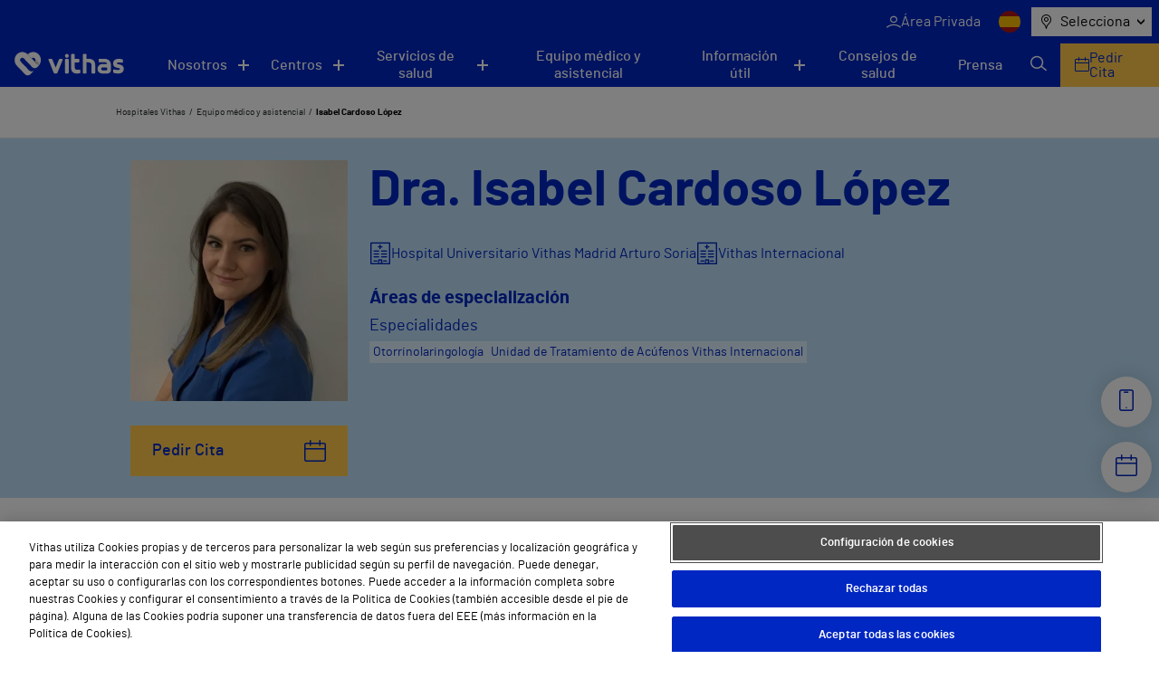

--- FILE ---
content_type: text/html; charset=utf-8
request_url: https://www.google.com/recaptcha/api2/anchor?ar=1&k=6LfHt9QrAAAAAGpyDsSD_1cw2_AqiKqb8Z3zzwGE&co=aHR0cHM6Ly92aXRoYXMuZXM6NDQz&hl=en&v=PoyoqOPhxBO7pBk68S4YbpHZ&size=invisible&anchor-ms=20000&execute-ms=30000&cb=t4pjgrtzqfak
body_size: 48624
content:
<!DOCTYPE HTML><html dir="ltr" lang="en"><head><meta http-equiv="Content-Type" content="text/html; charset=UTF-8">
<meta http-equiv="X-UA-Compatible" content="IE=edge">
<title>reCAPTCHA</title>
<style type="text/css">
/* cyrillic-ext */
@font-face {
  font-family: 'Roboto';
  font-style: normal;
  font-weight: 400;
  font-stretch: 100%;
  src: url(//fonts.gstatic.com/s/roboto/v48/KFO7CnqEu92Fr1ME7kSn66aGLdTylUAMa3GUBHMdazTgWw.woff2) format('woff2');
  unicode-range: U+0460-052F, U+1C80-1C8A, U+20B4, U+2DE0-2DFF, U+A640-A69F, U+FE2E-FE2F;
}
/* cyrillic */
@font-face {
  font-family: 'Roboto';
  font-style: normal;
  font-weight: 400;
  font-stretch: 100%;
  src: url(//fonts.gstatic.com/s/roboto/v48/KFO7CnqEu92Fr1ME7kSn66aGLdTylUAMa3iUBHMdazTgWw.woff2) format('woff2');
  unicode-range: U+0301, U+0400-045F, U+0490-0491, U+04B0-04B1, U+2116;
}
/* greek-ext */
@font-face {
  font-family: 'Roboto';
  font-style: normal;
  font-weight: 400;
  font-stretch: 100%;
  src: url(//fonts.gstatic.com/s/roboto/v48/KFO7CnqEu92Fr1ME7kSn66aGLdTylUAMa3CUBHMdazTgWw.woff2) format('woff2');
  unicode-range: U+1F00-1FFF;
}
/* greek */
@font-face {
  font-family: 'Roboto';
  font-style: normal;
  font-weight: 400;
  font-stretch: 100%;
  src: url(//fonts.gstatic.com/s/roboto/v48/KFO7CnqEu92Fr1ME7kSn66aGLdTylUAMa3-UBHMdazTgWw.woff2) format('woff2');
  unicode-range: U+0370-0377, U+037A-037F, U+0384-038A, U+038C, U+038E-03A1, U+03A3-03FF;
}
/* math */
@font-face {
  font-family: 'Roboto';
  font-style: normal;
  font-weight: 400;
  font-stretch: 100%;
  src: url(//fonts.gstatic.com/s/roboto/v48/KFO7CnqEu92Fr1ME7kSn66aGLdTylUAMawCUBHMdazTgWw.woff2) format('woff2');
  unicode-range: U+0302-0303, U+0305, U+0307-0308, U+0310, U+0312, U+0315, U+031A, U+0326-0327, U+032C, U+032F-0330, U+0332-0333, U+0338, U+033A, U+0346, U+034D, U+0391-03A1, U+03A3-03A9, U+03B1-03C9, U+03D1, U+03D5-03D6, U+03F0-03F1, U+03F4-03F5, U+2016-2017, U+2034-2038, U+203C, U+2040, U+2043, U+2047, U+2050, U+2057, U+205F, U+2070-2071, U+2074-208E, U+2090-209C, U+20D0-20DC, U+20E1, U+20E5-20EF, U+2100-2112, U+2114-2115, U+2117-2121, U+2123-214F, U+2190, U+2192, U+2194-21AE, U+21B0-21E5, U+21F1-21F2, U+21F4-2211, U+2213-2214, U+2216-22FF, U+2308-230B, U+2310, U+2319, U+231C-2321, U+2336-237A, U+237C, U+2395, U+239B-23B7, U+23D0, U+23DC-23E1, U+2474-2475, U+25AF, U+25B3, U+25B7, U+25BD, U+25C1, U+25CA, U+25CC, U+25FB, U+266D-266F, U+27C0-27FF, U+2900-2AFF, U+2B0E-2B11, U+2B30-2B4C, U+2BFE, U+3030, U+FF5B, U+FF5D, U+1D400-1D7FF, U+1EE00-1EEFF;
}
/* symbols */
@font-face {
  font-family: 'Roboto';
  font-style: normal;
  font-weight: 400;
  font-stretch: 100%;
  src: url(//fonts.gstatic.com/s/roboto/v48/KFO7CnqEu92Fr1ME7kSn66aGLdTylUAMaxKUBHMdazTgWw.woff2) format('woff2');
  unicode-range: U+0001-000C, U+000E-001F, U+007F-009F, U+20DD-20E0, U+20E2-20E4, U+2150-218F, U+2190, U+2192, U+2194-2199, U+21AF, U+21E6-21F0, U+21F3, U+2218-2219, U+2299, U+22C4-22C6, U+2300-243F, U+2440-244A, U+2460-24FF, U+25A0-27BF, U+2800-28FF, U+2921-2922, U+2981, U+29BF, U+29EB, U+2B00-2BFF, U+4DC0-4DFF, U+FFF9-FFFB, U+10140-1018E, U+10190-1019C, U+101A0, U+101D0-101FD, U+102E0-102FB, U+10E60-10E7E, U+1D2C0-1D2D3, U+1D2E0-1D37F, U+1F000-1F0FF, U+1F100-1F1AD, U+1F1E6-1F1FF, U+1F30D-1F30F, U+1F315, U+1F31C, U+1F31E, U+1F320-1F32C, U+1F336, U+1F378, U+1F37D, U+1F382, U+1F393-1F39F, U+1F3A7-1F3A8, U+1F3AC-1F3AF, U+1F3C2, U+1F3C4-1F3C6, U+1F3CA-1F3CE, U+1F3D4-1F3E0, U+1F3ED, U+1F3F1-1F3F3, U+1F3F5-1F3F7, U+1F408, U+1F415, U+1F41F, U+1F426, U+1F43F, U+1F441-1F442, U+1F444, U+1F446-1F449, U+1F44C-1F44E, U+1F453, U+1F46A, U+1F47D, U+1F4A3, U+1F4B0, U+1F4B3, U+1F4B9, U+1F4BB, U+1F4BF, U+1F4C8-1F4CB, U+1F4D6, U+1F4DA, U+1F4DF, U+1F4E3-1F4E6, U+1F4EA-1F4ED, U+1F4F7, U+1F4F9-1F4FB, U+1F4FD-1F4FE, U+1F503, U+1F507-1F50B, U+1F50D, U+1F512-1F513, U+1F53E-1F54A, U+1F54F-1F5FA, U+1F610, U+1F650-1F67F, U+1F687, U+1F68D, U+1F691, U+1F694, U+1F698, U+1F6AD, U+1F6B2, U+1F6B9-1F6BA, U+1F6BC, U+1F6C6-1F6CF, U+1F6D3-1F6D7, U+1F6E0-1F6EA, U+1F6F0-1F6F3, U+1F6F7-1F6FC, U+1F700-1F7FF, U+1F800-1F80B, U+1F810-1F847, U+1F850-1F859, U+1F860-1F887, U+1F890-1F8AD, U+1F8B0-1F8BB, U+1F8C0-1F8C1, U+1F900-1F90B, U+1F93B, U+1F946, U+1F984, U+1F996, U+1F9E9, U+1FA00-1FA6F, U+1FA70-1FA7C, U+1FA80-1FA89, U+1FA8F-1FAC6, U+1FACE-1FADC, U+1FADF-1FAE9, U+1FAF0-1FAF8, U+1FB00-1FBFF;
}
/* vietnamese */
@font-face {
  font-family: 'Roboto';
  font-style: normal;
  font-weight: 400;
  font-stretch: 100%;
  src: url(//fonts.gstatic.com/s/roboto/v48/KFO7CnqEu92Fr1ME7kSn66aGLdTylUAMa3OUBHMdazTgWw.woff2) format('woff2');
  unicode-range: U+0102-0103, U+0110-0111, U+0128-0129, U+0168-0169, U+01A0-01A1, U+01AF-01B0, U+0300-0301, U+0303-0304, U+0308-0309, U+0323, U+0329, U+1EA0-1EF9, U+20AB;
}
/* latin-ext */
@font-face {
  font-family: 'Roboto';
  font-style: normal;
  font-weight: 400;
  font-stretch: 100%;
  src: url(//fonts.gstatic.com/s/roboto/v48/KFO7CnqEu92Fr1ME7kSn66aGLdTylUAMa3KUBHMdazTgWw.woff2) format('woff2');
  unicode-range: U+0100-02BA, U+02BD-02C5, U+02C7-02CC, U+02CE-02D7, U+02DD-02FF, U+0304, U+0308, U+0329, U+1D00-1DBF, U+1E00-1E9F, U+1EF2-1EFF, U+2020, U+20A0-20AB, U+20AD-20C0, U+2113, U+2C60-2C7F, U+A720-A7FF;
}
/* latin */
@font-face {
  font-family: 'Roboto';
  font-style: normal;
  font-weight: 400;
  font-stretch: 100%;
  src: url(//fonts.gstatic.com/s/roboto/v48/KFO7CnqEu92Fr1ME7kSn66aGLdTylUAMa3yUBHMdazQ.woff2) format('woff2');
  unicode-range: U+0000-00FF, U+0131, U+0152-0153, U+02BB-02BC, U+02C6, U+02DA, U+02DC, U+0304, U+0308, U+0329, U+2000-206F, U+20AC, U+2122, U+2191, U+2193, U+2212, U+2215, U+FEFF, U+FFFD;
}
/* cyrillic-ext */
@font-face {
  font-family: 'Roboto';
  font-style: normal;
  font-weight: 500;
  font-stretch: 100%;
  src: url(//fonts.gstatic.com/s/roboto/v48/KFO7CnqEu92Fr1ME7kSn66aGLdTylUAMa3GUBHMdazTgWw.woff2) format('woff2');
  unicode-range: U+0460-052F, U+1C80-1C8A, U+20B4, U+2DE0-2DFF, U+A640-A69F, U+FE2E-FE2F;
}
/* cyrillic */
@font-face {
  font-family: 'Roboto';
  font-style: normal;
  font-weight: 500;
  font-stretch: 100%;
  src: url(//fonts.gstatic.com/s/roboto/v48/KFO7CnqEu92Fr1ME7kSn66aGLdTylUAMa3iUBHMdazTgWw.woff2) format('woff2');
  unicode-range: U+0301, U+0400-045F, U+0490-0491, U+04B0-04B1, U+2116;
}
/* greek-ext */
@font-face {
  font-family: 'Roboto';
  font-style: normal;
  font-weight: 500;
  font-stretch: 100%;
  src: url(//fonts.gstatic.com/s/roboto/v48/KFO7CnqEu92Fr1ME7kSn66aGLdTylUAMa3CUBHMdazTgWw.woff2) format('woff2');
  unicode-range: U+1F00-1FFF;
}
/* greek */
@font-face {
  font-family: 'Roboto';
  font-style: normal;
  font-weight: 500;
  font-stretch: 100%;
  src: url(//fonts.gstatic.com/s/roboto/v48/KFO7CnqEu92Fr1ME7kSn66aGLdTylUAMa3-UBHMdazTgWw.woff2) format('woff2');
  unicode-range: U+0370-0377, U+037A-037F, U+0384-038A, U+038C, U+038E-03A1, U+03A3-03FF;
}
/* math */
@font-face {
  font-family: 'Roboto';
  font-style: normal;
  font-weight: 500;
  font-stretch: 100%;
  src: url(//fonts.gstatic.com/s/roboto/v48/KFO7CnqEu92Fr1ME7kSn66aGLdTylUAMawCUBHMdazTgWw.woff2) format('woff2');
  unicode-range: U+0302-0303, U+0305, U+0307-0308, U+0310, U+0312, U+0315, U+031A, U+0326-0327, U+032C, U+032F-0330, U+0332-0333, U+0338, U+033A, U+0346, U+034D, U+0391-03A1, U+03A3-03A9, U+03B1-03C9, U+03D1, U+03D5-03D6, U+03F0-03F1, U+03F4-03F5, U+2016-2017, U+2034-2038, U+203C, U+2040, U+2043, U+2047, U+2050, U+2057, U+205F, U+2070-2071, U+2074-208E, U+2090-209C, U+20D0-20DC, U+20E1, U+20E5-20EF, U+2100-2112, U+2114-2115, U+2117-2121, U+2123-214F, U+2190, U+2192, U+2194-21AE, U+21B0-21E5, U+21F1-21F2, U+21F4-2211, U+2213-2214, U+2216-22FF, U+2308-230B, U+2310, U+2319, U+231C-2321, U+2336-237A, U+237C, U+2395, U+239B-23B7, U+23D0, U+23DC-23E1, U+2474-2475, U+25AF, U+25B3, U+25B7, U+25BD, U+25C1, U+25CA, U+25CC, U+25FB, U+266D-266F, U+27C0-27FF, U+2900-2AFF, U+2B0E-2B11, U+2B30-2B4C, U+2BFE, U+3030, U+FF5B, U+FF5D, U+1D400-1D7FF, U+1EE00-1EEFF;
}
/* symbols */
@font-face {
  font-family: 'Roboto';
  font-style: normal;
  font-weight: 500;
  font-stretch: 100%;
  src: url(//fonts.gstatic.com/s/roboto/v48/KFO7CnqEu92Fr1ME7kSn66aGLdTylUAMaxKUBHMdazTgWw.woff2) format('woff2');
  unicode-range: U+0001-000C, U+000E-001F, U+007F-009F, U+20DD-20E0, U+20E2-20E4, U+2150-218F, U+2190, U+2192, U+2194-2199, U+21AF, U+21E6-21F0, U+21F3, U+2218-2219, U+2299, U+22C4-22C6, U+2300-243F, U+2440-244A, U+2460-24FF, U+25A0-27BF, U+2800-28FF, U+2921-2922, U+2981, U+29BF, U+29EB, U+2B00-2BFF, U+4DC0-4DFF, U+FFF9-FFFB, U+10140-1018E, U+10190-1019C, U+101A0, U+101D0-101FD, U+102E0-102FB, U+10E60-10E7E, U+1D2C0-1D2D3, U+1D2E0-1D37F, U+1F000-1F0FF, U+1F100-1F1AD, U+1F1E6-1F1FF, U+1F30D-1F30F, U+1F315, U+1F31C, U+1F31E, U+1F320-1F32C, U+1F336, U+1F378, U+1F37D, U+1F382, U+1F393-1F39F, U+1F3A7-1F3A8, U+1F3AC-1F3AF, U+1F3C2, U+1F3C4-1F3C6, U+1F3CA-1F3CE, U+1F3D4-1F3E0, U+1F3ED, U+1F3F1-1F3F3, U+1F3F5-1F3F7, U+1F408, U+1F415, U+1F41F, U+1F426, U+1F43F, U+1F441-1F442, U+1F444, U+1F446-1F449, U+1F44C-1F44E, U+1F453, U+1F46A, U+1F47D, U+1F4A3, U+1F4B0, U+1F4B3, U+1F4B9, U+1F4BB, U+1F4BF, U+1F4C8-1F4CB, U+1F4D6, U+1F4DA, U+1F4DF, U+1F4E3-1F4E6, U+1F4EA-1F4ED, U+1F4F7, U+1F4F9-1F4FB, U+1F4FD-1F4FE, U+1F503, U+1F507-1F50B, U+1F50D, U+1F512-1F513, U+1F53E-1F54A, U+1F54F-1F5FA, U+1F610, U+1F650-1F67F, U+1F687, U+1F68D, U+1F691, U+1F694, U+1F698, U+1F6AD, U+1F6B2, U+1F6B9-1F6BA, U+1F6BC, U+1F6C6-1F6CF, U+1F6D3-1F6D7, U+1F6E0-1F6EA, U+1F6F0-1F6F3, U+1F6F7-1F6FC, U+1F700-1F7FF, U+1F800-1F80B, U+1F810-1F847, U+1F850-1F859, U+1F860-1F887, U+1F890-1F8AD, U+1F8B0-1F8BB, U+1F8C0-1F8C1, U+1F900-1F90B, U+1F93B, U+1F946, U+1F984, U+1F996, U+1F9E9, U+1FA00-1FA6F, U+1FA70-1FA7C, U+1FA80-1FA89, U+1FA8F-1FAC6, U+1FACE-1FADC, U+1FADF-1FAE9, U+1FAF0-1FAF8, U+1FB00-1FBFF;
}
/* vietnamese */
@font-face {
  font-family: 'Roboto';
  font-style: normal;
  font-weight: 500;
  font-stretch: 100%;
  src: url(//fonts.gstatic.com/s/roboto/v48/KFO7CnqEu92Fr1ME7kSn66aGLdTylUAMa3OUBHMdazTgWw.woff2) format('woff2');
  unicode-range: U+0102-0103, U+0110-0111, U+0128-0129, U+0168-0169, U+01A0-01A1, U+01AF-01B0, U+0300-0301, U+0303-0304, U+0308-0309, U+0323, U+0329, U+1EA0-1EF9, U+20AB;
}
/* latin-ext */
@font-face {
  font-family: 'Roboto';
  font-style: normal;
  font-weight: 500;
  font-stretch: 100%;
  src: url(//fonts.gstatic.com/s/roboto/v48/KFO7CnqEu92Fr1ME7kSn66aGLdTylUAMa3KUBHMdazTgWw.woff2) format('woff2');
  unicode-range: U+0100-02BA, U+02BD-02C5, U+02C7-02CC, U+02CE-02D7, U+02DD-02FF, U+0304, U+0308, U+0329, U+1D00-1DBF, U+1E00-1E9F, U+1EF2-1EFF, U+2020, U+20A0-20AB, U+20AD-20C0, U+2113, U+2C60-2C7F, U+A720-A7FF;
}
/* latin */
@font-face {
  font-family: 'Roboto';
  font-style: normal;
  font-weight: 500;
  font-stretch: 100%;
  src: url(//fonts.gstatic.com/s/roboto/v48/KFO7CnqEu92Fr1ME7kSn66aGLdTylUAMa3yUBHMdazQ.woff2) format('woff2');
  unicode-range: U+0000-00FF, U+0131, U+0152-0153, U+02BB-02BC, U+02C6, U+02DA, U+02DC, U+0304, U+0308, U+0329, U+2000-206F, U+20AC, U+2122, U+2191, U+2193, U+2212, U+2215, U+FEFF, U+FFFD;
}
/* cyrillic-ext */
@font-face {
  font-family: 'Roboto';
  font-style: normal;
  font-weight: 900;
  font-stretch: 100%;
  src: url(//fonts.gstatic.com/s/roboto/v48/KFO7CnqEu92Fr1ME7kSn66aGLdTylUAMa3GUBHMdazTgWw.woff2) format('woff2');
  unicode-range: U+0460-052F, U+1C80-1C8A, U+20B4, U+2DE0-2DFF, U+A640-A69F, U+FE2E-FE2F;
}
/* cyrillic */
@font-face {
  font-family: 'Roboto';
  font-style: normal;
  font-weight: 900;
  font-stretch: 100%;
  src: url(//fonts.gstatic.com/s/roboto/v48/KFO7CnqEu92Fr1ME7kSn66aGLdTylUAMa3iUBHMdazTgWw.woff2) format('woff2');
  unicode-range: U+0301, U+0400-045F, U+0490-0491, U+04B0-04B1, U+2116;
}
/* greek-ext */
@font-face {
  font-family: 'Roboto';
  font-style: normal;
  font-weight: 900;
  font-stretch: 100%;
  src: url(//fonts.gstatic.com/s/roboto/v48/KFO7CnqEu92Fr1ME7kSn66aGLdTylUAMa3CUBHMdazTgWw.woff2) format('woff2');
  unicode-range: U+1F00-1FFF;
}
/* greek */
@font-face {
  font-family: 'Roboto';
  font-style: normal;
  font-weight: 900;
  font-stretch: 100%;
  src: url(//fonts.gstatic.com/s/roboto/v48/KFO7CnqEu92Fr1ME7kSn66aGLdTylUAMa3-UBHMdazTgWw.woff2) format('woff2');
  unicode-range: U+0370-0377, U+037A-037F, U+0384-038A, U+038C, U+038E-03A1, U+03A3-03FF;
}
/* math */
@font-face {
  font-family: 'Roboto';
  font-style: normal;
  font-weight: 900;
  font-stretch: 100%;
  src: url(//fonts.gstatic.com/s/roboto/v48/KFO7CnqEu92Fr1ME7kSn66aGLdTylUAMawCUBHMdazTgWw.woff2) format('woff2');
  unicode-range: U+0302-0303, U+0305, U+0307-0308, U+0310, U+0312, U+0315, U+031A, U+0326-0327, U+032C, U+032F-0330, U+0332-0333, U+0338, U+033A, U+0346, U+034D, U+0391-03A1, U+03A3-03A9, U+03B1-03C9, U+03D1, U+03D5-03D6, U+03F0-03F1, U+03F4-03F5, U+2016-2017, U+2034-2038, U+203C, U+2040, U+2043, U+2047, U+2050, U+2057, U+205F, U+2070-2071, U+2074-208E, U+2090-209C, U+20D0-20DC, U+20E1, U+20E5-20EF, U+2100-2112, U+2114-2115, U+2117-2121, U+2123-214F, U+2190, U+2192, U+2194-21AE, U+21B0-21E5, U+21F1-21F2, U+21F4-2211, U+2213-2214, U+2216-22FF, U+2308-230B, U+2310, U+2319, U+231C-2321, U+2336-237A, U+237C, U+2395, U+239B-23B7, U+23D0, U+23DC-23E1, U+2474-2475, U+25AF, U+25B3, U+25B7, U+25BD, U+25C1, U+25CA, U+25CC, U+25FB, U+266D-266F, U+27C0-27FF, U+2900-2AFF, U+2B0E-2B11, U+2B30-2B4C, U+2BFE, U+3030, U+FF5B, U+FF5D, U+1D400-1D7FF, U+1EE00-1EEFF;
}
/* symbols */
@font-face {
  font-family: 'Roboto';
  font-style: normal;
  font-weight: 900;
  font-stretch: 100%;
  src: url(//fonts.gstatic.com/s/roboto/v48/KFO7CnqEu92Fr1ME7kSn66aGLdTylUAMaxKUBHMdazTgWw.woff2) format('woff2');
  unicode-range: U+0001-000C, U+000E-001F, U+007F-009F, U+20DD-20E0, U+20E2-20E4, U+2150-218F, U+2190, U+2192, U+2194-2199, U+21AF, U+21E6-21F0, U+21F3, U+2218-2219, U+2299, U+22C4-22C6, U+2300-243F, U+2440-244A, U+2460-24FF, U+25A0-27BF, U+2800-28FF, U+2921-2922, U+2981, U+29BF, U+29EB, U+2B00-2BFF, U+4DC0-4DFF, U+FFF9-FFFB, U+10140-1018E, U+10190-1019C, U+101A0, U+101D0-101FD, U+102E0-102FB, U+10E60-10E7E, U+1D2C0-1D2D3, U+1D2E0-1D37F, U+1F000-1F0FF, U+1F100-1F1AD, U+1F1E6-1F1FF, U+1F30D-1F30F, U+1F315, U+1F31C, U+1F31E, U+1F320-1F32C, U+1F336, U+1F378, U+1F37D, U+1F382, U+1F393-1F39F, U+1F3A7-1F3A8, U+1F3AC-1F3AF, U+1F3C2, U+1F3C4-1F3C6, U+1F3CA-1F3CE, U+1F3D4-1F3E0, U+1F3ED, U+1F3F1-1F3F3, U+1F3F5-1F3F7, U+1F408, U+1F415, U+1F41F, U+1F426, U+1F43F, U+1F441-1F442, U+1F444, U+1F446-1F449, U+1F44C-1F44E, U+1F453, U+1F46A, U+1F47D, U+1F4A3, U+1F4B0, U+1F4B3, U+1F4B9, U+1F4BB, U+1F4BF, U+1F4C8-1F4CB, U+1F4D6, U+1F4DA, U+1F4DF, U+1F4E3-1F4E6, U+1F4EA-1F4ED, U+1F4F7, U+1F4F9-1F4FB, U+1F4FD-1F4FE, U+1F503, U+1F507-1F50B, U+1F50D, U+1F512-1F513, U+1F53E-1F54A, U+1F54F-1F5FA, U+1F610, U+1F650-1F67F, U+1F687, U+1F68D, U+1F691, U+1F694, U+1F698, U+1F6AD, U+1F6B2, U+1F6B9-1F6BA, U+1F6BC, U+1F6C6-1F6CF, U+1F6D3-1F6D7, U+1F6E0-1F6EA, U+1F6F0-1F6F3, U+1F6F7-1F6FC, U+1F700-1F7FF, U+1F800-1F80B, U+1F810-1F847, U+1F850-1F859, U+1F860-1F887, U+1F890-1F8AD, U+1F8B0-1F8BB, U+1F8C0-1F8C1, U+1F900-1F90B, U+1F93B, U+1F946, U+1F984, U+1F996, U+1F9E9, U+1FA00-1FA6F, U+1FA70-1FA7C, U+1FA80-1FA89, U+1FA8F-1FAC6, U+1FACE-1FADC, U+1FADF-1FAE9, U+1FAF0-1FAF8, U+1FB00-1FBFF;
}
/* vietnamese */
@font-face {
  font-family: 'Roboto';
  font-style: normal;
  font-weight: 900;
  font-stretch: 100%;
  src: url(//fonts.gstatic.com/s/roboto/v48/KFO7CnqEu92Fr1ME7kSn66aGLdTylUAMa3OUBHMdazTgWw.woff2) format('woff2');
  unicode-range: U+0102-0103, U+0110-0111, U+0128-0129, U+0168-0169, U+01A0-01A1, U+01AF-01B0, U+0300-0301, U+0303-0304, U+0308-0309, U+0323, U+0329, U+1EA0-1EF9, U+20AB;
}
/* latin-ext */
@font-face {
  font-family: 'Roboto';
  font-style: normal;
  font-weight: 900;
  font-stretch: 100%;
  src: url(//fonts.gstatic.com/s/roboto/v48/KFO7CnqEu92Fr1ME7kSn66aGLdTylUAMa3KUBHMdazTgWw.woff2) format('woff2');
  unicode-range: U+0100-02BA, U+02BD-02C5, U+02C7-02CC, U+02CE-02D7, U+02DD-02FF, U+0304, U+0308, U+0329, U+1D00-1DBF, U+1E00-1E9F, U+1EF2-1EFF, U+2020, U+20A0-20AB, U+20AD-20C0, U+2113, U+2C60-2C7F, U+A720-A7FF;
}
/* latin */
@font-face {
  font-family: 'Roboto';
  font-style: normal;
  font-weight: 900;
  font-stretch: 100%;
  src: url(//fonts.gstatic.com/s/roboto/v48/KFO7CnqEu92Fr1ME7kSn66aGLdTylUAMa3yUBHMdazQ.woff2) format('woff2');
  unicode-range: U+0000-00FF, U+0131, U+0152-0153, U+02BB-02BC, U+02C6, U+02DA, U+02DC, U+0304, U+0308, U+0329, U+2000-206F, U+20AC, U+2122, U+2191, U+2193, U+2212, U+2215, U+FEFF, U+FFFD;
}

</style>
<link rel="stylesheet" type="text/css" href="https://www.gstatic.com/recaptcha/releases/PoyoqOPhxBO7pBk68S4YbpHZ/styles__ltr.css">
<script nonce="ZTNPPfuQNjGmax7pdOfpvw" type="text/javascript">window['__recaptcha_api'] = 'https://www.google.com/recaptcha/api2/';</script>
<script type="text/javascript" src="https://www.gstatic.com/recaptcha/releases/PoyoqOPhxBO7pBk68S4YbpHZ/recaptcha__en.js" nonce="ZTNPPfuQNjGmax7pdOfpvw">
      
    </script></head>
<body><div id="rc-anchor-alert" class="rc-anchor-alert"></div>
<input type="hidden" id="recaptcha-token" value="[base64]">
<script type="text/javascript" nonce="ZTNPPfuQNjGmax7pdOfpvw">
      recaptcha.anchor.Main.init("[\x22ainput\x22,[\x22bgdata\x22,\x22\x22,\[base64]/[base64]/[base64]/[base64]/cjw8ejpyPj4+eil9Y2F0Y2gobCl7dGhyb3cgbDt9fSxIPWZ1bmN0aW9uKHcsdCx6KXtpZih3PT0xOTR8fHc9PTIwOCl0LnZbd10/dC52W3ddLmNvbmNhdCh6KTp0LnZbd109b2Yoeix0KTtlbHNle2lmKHQuYkImJnchPTMxNylyZXR1cm47dz09NjZ8fHc9PTEyMnx8dz09NDcwfHx3PT00NHx8dz09NDE2fHx3PT0zOTd8fHc9PTQyMXx8dz09Njh8fHc9PTcwfHx3PT0xODQ/[base64]/[base64]/[base64]/bmV3IGRbVl0oSlswXSk6cD09Mj9uZXcgZFtWXShKWzBdLEpbMV0pOnA9PTM/bmV3IGRbVl0oSlswXSxKWzFdLEpbMl0pOnA9PTQ/[base64]/[base64]/[base64]/[base64]\x22,\[base64]\\u003d\x22,\x22Zgliw6ZELmHCm8O2BcOHwqzDvMK6w5/DoyoCw5vCs8KYwqgLw6jCrjjCm8OIwrbCqsKDwqcbCyXCsGFyasOuYsKaaMKCBMO0XsO7w5R6EAXDg8KGbMOWZTt3A8Kvw4wLw63Ch8Kawqcww5jDicO7w7/Dr01sQzRwVDxvES7Dl8Oew4rCrcO8WwZEABLCtMKGKklpw75ZfUhYw7QcaS9YFMKtw7/CoigjaMOmV8OhY8K2w7Rhw7PDrSpQw5vDpsOfccKWFcKCCcO/[base64]/DjsOxw6IfcDjCkWHCsk4Hwq9aX8KZB8KDL17Dv8KBwqgawqZRXlXCo3XCicK8GzV4AQwqAE3ClMKxwp45w5rCpsKpwpwgNSczP3Y8Y8O1PcOCw515TMKaw7kYwqVLw7nDiTzDgArCgsKebX0sw7rCrzdYw5PDpMKDw5whw69BGMKLwqI3BsKiw4gEw5rDgMOMWMKew6/DnsOWSsK4NMK7W8OPJzfCugLDsiRBw5vCki1WLG/CvcOGCsOHw5Vrwpc0aMOvwobDjcKmaTDCtzd1w7zDmSnDkmsUwrRUw53ClU8uYT4mw5HDkm9RwpLDlcKkw4ICwoIbw5DCk8KFbjQxLhjDm39pYsOHKMO0fUrCnMOBeEp2w5HDnsOPw7nCv1PDhcKJR2QMwoFgwo3CvETDv8OGw4PCrsKZwoLDvsK7woJ8dcKaIEJ/wpckQGRhw6kAwq7CqMOkw4dzB8KRcMODDMKkA1fChXnDqwMtw7DCpsOzbgEUQmrDjgIgL0vCgMKYT0nDmjnDlUvCuGoNw7tKbD/CnsODWcKNw6rCjsK1w5XCrl8/JMKIbSHDocKGw6XCjyHCiRDClsOyasOtVcKNw7JLwr/[base64]/DgcKFECxBDnzDil5Cw5kswr3CrsKTwr3DgnzDjsK2KMKhw7/[base64]/w40eBMK1wrPDmsKvwqvClhM7Y8KhWMKpw5E/HB3ChcOkwqsQGcKwVcOvKGnDkMK9w6BIKFIPbxTCmQXDiMKCJDrDlER0wojCpB/[base64]/DmMOtVsKLw40eQcOGw5rDnsOpw43Dv3oOWQPDl0YmwobCiGLDpxUqwpktEsOMwr7DisOgwpPCrcOTT1LDniAZw4LDjsO6NcOHw5w/w5LDqWnDrS/Dp13CpGJpe8O6cy/DhgV+w5LDrV4ywpxzw60IHX3DmMOONMKVe8KRdsO8RsKxQMO3cgx+BMKuW8OKT21zw5rCryXCs13ChRfCikjDskNow5Q7FMOqYkcYwrfDrSBVGmTCh30KwoTDv0fDrsKJw4zCi0gpw4vCiT05wqjCicOVwq/DrMKDH23Cs8KIOBAUwq8SwoN/[base64]/DqSnDicOxPsK/w7VQwq/[base64]/fQLCvsOvwp0jwopRwqfDu1jCisOuw4bCjSvDh8KJwq/DucKVPMOYQ34Uw7HCpAAiK8Ksw4vDiMKfw6LClcKGV8KKw7LDmcK/K8O2wrjDqcKZwq7DrXM3M2Yuw6PClgPCiz4Ew7QacRRiwq8fN8KAw68Kw5DDkcOBPsKMECVAdUTDuMOgP18GTMKAwqhtLsKUw6jDv0wXS8KLOMOVw7LDthnDucOqw48/KsO4w4HDpS5LwpXDssOCw6Y3GyVpKcO7KF7Dj3EDw6B7w6XDuxXDmSbDjMKtw7Unwp/Dk0bCo8KNw5fCtArDpcKzMMOWw60YBXTCpMKrUA4vwr5lwpDCu8Kqw73Ds8OwQsKUwqR1bRfDr8O4C8KEYMO7dcO2wrrCmivCjsOEwrfCrU9BB2Afw7FsZRXCgMKNJHdnPVJGwq5/w5zClMOgChjCn8O4MGPDvsOUw6/CrkPCpsKUbsKZfMKcw7ZXwpYNw7LDrTnCkknCqMKVw58hA1xNNcOWwprDhkbCjsK1BnfDl0McwqDCn8O8wo4ewpvCqMOgwqHDjU7DnXshd0/Cth1nIcK0XMKZw5cXVMOKasOCAVwHw6vCtcOYQg/ClsKewpQwTW3Dl8OSw4RlwqUyLMObL8K5PC/DlHNMMcKxw6vDsTRwacK2GsO+w6orHsO2wrAQRF0BwrM4GWnCucOWw7RGfkzDumlVAjbDoCoJLsObwpTCsyoXw5jDlMKlwoIULsKsw6XDq8OwN8O2w6bDuxnDvQoFWsKPwq4Hw6xOK8KJwrMVZsKIw5/CincQOjHDsCs/dypGwrvDviLCncKzw7rCpnJ5PcKpWyzCtlHDijDDhz/DijfCjcO/w6/DjhQkwr9RH8KfwpXCrFLDmsOlTMOKwr/DinsXNUTDhcOiw6jDlW1WbWDDjcKsJMK4wqh6w5nDr8K1Yw/CqmfDsBvDu8KTwrLDo0RYUMOJbcKwAsKZwq5bwp/ChiDDsMOlw5I8DsKuYMKgW8KSUsKZw6dSw7h/wrB0VcO6w77DoMKvw6x6wqrDkMOQw6FbwrMdwqYpw5PDnE5Iw5kaw6fDrsKfwoPCmz7CrU3Cpg3Dk0HDocO1woXDsMKpwrhaBQgdAGpIYGjCrSrDiMOYw4/DjcKob8Ktw59sFmrCqmdxeg/DrQ0VE8KobsOyGx7Dj3HDixrDhGzCmkbDvcOILyliwq7DrcOxPlLCrMKOZcOjwpR/wqDDtsOWwrjCg8Orw63DqsOWFcK8Vl7DrMK3bms1w4XDij3ClMKBD8KhwqZ5wrTCscOUw5oawrXDjEwbJcObw7IuDEMReWUcbDRvf8OKw7AGRhfDhxzCgwcQRG3CoMO4wp95EHd3wpYERU1eISBVw5lQw5AmwokswrvClhnDpE/Cqg7CnwTCr2luHW4DYWLDpTZCGcOewqnDh1rCncKrbsO9FcOlw6bDksOfPsK4wrw7wpTCrxTDpMK6fSdREhkjw6URBEc4w6IqwoN/HMK9G8Oywq8ZEhHCkQDDkwLCmsKBw5MOWAZGwo7DjsKANMOlBMKqwozCh8OFZ1VVGA3Cg2HCksK/bcKdRsKjO1nCnMKTS8OpT8KMB8O4w7rDjiXDo348aMOCwq/[base64]/CmsOFw5bDgsKYAw/DnHdSOwPCl3jDhcKmN1PCi3k5wojCq8KBw6TCuhfDthAuw6vDrMObwos+w5nCosK5ccOYLMKEw4HCjcOpFTMXLB3CmMOcB8ONwowRC8K1PWvDlsOyHcOmARLDl3/[base64]/[base64]/CkFppwodJNCZ3w4XDosKCw73Ck8KZwrLDpcKXw6YHT0wib8KrwqwOZnkuBWRaKFrCh8KHwqMkIcKTw68yRcKadA7CsRrDssKnwp3Dn0Qhw4PCnwF6NMK9w5HDlX1+B8OpVljDmMK3wq7DhcKXKcOnUMOhwoXCszHCty1AQG7DssKiI8Ozwr/CqhLClMKywrJ1wrXCrBPDvhLDp8O5LsKGw7sQZcKRw6DDgMOMwpFEwqTDhzXChBBrFw4NG2pDVcOLdGbCkiHDs8OuwpfDgMOow4Ucw63Csj8wwoFZwqTDqMKFaBkTC8K8dsO8SsORwrPDtcKYw7jDk1PDqgl3OMOhAMKed8K1FcOXw6/[base64]/w4/CpsOIV8Onw6fCs8KQwqnDucOfTikaw7bDoAfCv8KQwplYd8KCwpdOLsKvCsKABXfDqsKxFsO6KcOWwowyecKGwpXDvWt/wp45JykjIMKqUjrCjHEXP8OtacO7w6bDjwLCsGfDj0cww5PCsmcYwoPCqHwpGkLDicKNw684w71DARXCtzRZwpvCuFc/Nl7ChMOdwqPDhWxWY8KvwoIpwoHClcKGwoTDl8OSOMKLwrcZPcKqDcKFbsOIAV8AwpTCsMKvHsKgRTJhE8OQMWrDkcOpw6h8fQPCkwrCiRjCtcK8w5/Dv17ConDCtsOJwqF8w6FRwr05woPCu8Kkw7XCijFdw7x3Z3XDi8KBwph2C1w4J21FQDzDosKSSXNDP1kTasO9DcKPKMKlTEzCqsOJClPDu8KpFcOAw7PDmBUqFmIMw7s+acKgw6/CkHdGUcK8bh3Cn8Oowpl9wq4INsODUiLDvQTDkXwBw606w4zDosKww5bCh14TPVZWdcOVEMO5fsK2w5TCgHYTwpHDncO5KgYlIsKjZcOewprCosOhLgXCtsKrw5IZwoMdey3Ct8KrQT/DvXRGw7vDmcKoWcKdw43ChFkZwoHDlsKQAsKaCcKdwoJ0CG/Ck05oV0ccwofCrCoef8Kdw43CgzDDt8OZwrMWTwPCslLCvMO4wpJVNVptwoITTmbDuhLCvsO7YBgQwpLCvB0gbUQJdENjaBPDtxpkw5w/wqpuL8Kew55LccOHA8KVwopkw5ZzfAs4w6nDsV5Aw71PBsOfw7E9woXCmXrCoDQiU8Ksw4FAwpZOXMOpwqnChHDCkDzDjsKKwr7DoHhKHxtDwrLDsS81w6/[base64]/DlkTDqsONTDXDmmjDkDPDjMOLMQ8rHEhmw7dOwopowrkiVlBFw6fCicOqw7bCnBJIwqJhwpPChsOSw5wqw4TDk8OtVFM6wrVVRx1awqLCqnVjVMOnw67CgmhIKmHCkE9zw73Cg0Yhw5bCncO0Pw46QA3DribDjiIXZGxTw7wkwrQcPMO9wpLCt8KVTnk6wqVvAQ/CvcOPw6wCw6VUw5nCnF7CqMOpFzjDtWRpDsORSTjDqREudcK1w5BKPkdlVsKtw5hnCMK5FsOkM1FaNXDCr8KhY8OAZH7CrcODQxvCkwPCjgc4w7PDuzgyZMOfwq/Dm3Y6BhASw7nDosO3axM5MMOTGsKkwp3CiU3DksOdasOzw7FRw63Cg8K8w7vCokLCg3XCpcKfw7LColTCmUvCqMKvw4kTw6d7woh6WxUyw7TDnsKvwow3wrHDj8ORT8Olwo5EA8OUw6YRJEbCtXFSwqhEw40Nw5s9wpnChsOoImXCiTvDvg/CgWfDhcKLwqDCvsO+YsOMW8OuaA1jw6tKw7bCuWTCmMOpWsO4w6t+w6fDmyRBNznDshnCmQlNwobDiRQAIT/CpsKVfikWw5kIb8OaAnnCoWdHbcO+woxJw6bDtsOAbj/DmcO2wrBVXcKeS3bDoUEXwoZ5w7JnJ1MLwrXDmMKiw7I9AWZvCzzCh8K8M8KUTMOlw7F0CDgdwqo5w6rDlGsBw6rDscKWF8OJA8KmDsKGaGPCm28xUnPDo8KKwrhpHsOBw6HDqMK7MULCqz3DlcOqKMKnwpItwrLCrMKZwqPDmsKVZ8O5w5HCvis/f8OKwo3Cs8ORKU/DvmILPMOGL0tqw67ClcKTeFTDnikvb8O4w75WekI3WA3DksKgw6RITsO4NmbCsy7DmMKiw4JHwqwTwpTDvHHCtUArwqDCu8KywqcXB8KPXcOjACvCqsOHLVQQwpxHLE4OaU/[base64]/CuDTDkcOBwo0Aw5TDiMOCwrHCmTrCrxjClQjDosO/woVzw6pUdsKdwoFEagdueMOhNjRdJ8Kbw5FTw7fDv1DDs1PCjVvDtcKHwqvCrmrDncKuwobDqEbDqMKtw7zCrw5nw4kRw70kw7lLfSs4AsOSwrAIwoTDl8K9w6zDicOwPC/Cp8K+OzQIesOqbMOad8Onw7t4P8OVwpMtEULDnMOLw7zDhGkJwqjDlBbDqDrCojg7Lk1twozCvArCoMOAUcK4w4ktLcK1bcOQwp3ChG45SXFuOcK9w7Edwr5iwrcJw7PDmhvCoMO3w6Axw7PCp0oXw682W8OkGR7CicKdw5/DiQ3Du8K9wojDogQ/wqo3wosPwpQrw6AbAMOvH1vDkHrCoMOWDiTCrMK/woHCmcO2US1fw7bDvzIQQyXDtWTDuhIHwpdpw4zDvcKgGDpqwqAjWMKkIhDDhUpJW8KBwo/DtHPCssK1wrYBUxHDtAFEAy/DrH4mw4vDhDR4w6fCo8KTb1DCnsOWw5fDvzNpKj9kw5xPMDjCh3YHw5LDtMK+wonDih/CnMOJdE7Di1PCmU8zGgBgw70JW8O7L8Kcw5PDkxzDn2rDmGJCenwpwrU6XcKjwqZyw64eQ0lFKsORfFDCrsOpREEowqnDgXnCkHPDgD7Cq3liAkwEw6FWw4nDmX7DoF/CrMOrwrE+w4jCjAQIKgwZw4XCriAqBDY3GDHCtcKaw5U3wrRmw54cDMOUf8Kdw55ewoIJZiLDkMKpwrQYw6fDnj5uw4AjaMOsw6LDq8KFfcOmKVrDusKQw4PDvz5qSGsyw4wkGcKUL8KBeQLCj8Orw4/[base64]/CrMKZNnTDr8K/wp3CpFzCoMOaXHjCpsOVwpLDjk7Diw8Owow/wpLDk8OLBFhEN3XCvsOYwqbCscKeeMOWdMKgAcKYdcKLFsOqSyjDogN+HcKFwobDjMKmwovCt0AzGMK9wpvDk8O7aBUGwpDDnMKzHALCpWolUSnCnAo5ccOiUzvDrgAGUmLCpcK9fDfCvEkMwplNNsObZMKnworDt8O5woFVwo/DiDjCgcKhw4jClSd3wq/[base64]/CrUvDt8OXwoPDksKOQgUFwrXCucOkQcKaw5TDmBbCnnjClcKUw4zCrMKYMWjDgEfCgV/DqsKGB8O7J30bXn0Kw5TCuDNaw7HDksOvYsOhw5zDl2Vnw7p1X8Kgw6wiYS1SLzzCpXbCuUJqT8K8w4wjEMKqwoEuaxfCknQQw7PDp8KIesKYecKQb8ODwrzCmsKcw6ZPwp19QsO/b1fDoEN1w7bCuT/[base64]/DhGvCk2HDoTrDuzUiw7Z4w4/CsVDDvhZdRsOofiwBw7nCrcKWHkrCnz7Cj8Odw7sPwotLw69AaBTCgH7CrMKIw7diwr8BbyUMwpJBI8OtXMKqUsOwwpczw4HDqSpjwovCjsKIGy7CtcKZwqc1wqzCo8OgEsORXlnCgAbDuCXCm0/CrBvDo1IUwqxUwqnCpMOlw4EOwpQ4I8OkVS1Bw5fCpMKtw7TDgHwWw7M1w5PDtcO+wph9NGvDqcKUCsOFw6Uew7jCq8KeFMK0AWppw6UIPHoVw7/[base64]/DpH3Dh3Z7ZCF5fTDDhsOjRcOTbl3DvsOww71gJloICMO5w4gWC1cZwoUCA8Kzwo0lDCHCkknClcOCwplUScOYK8KUwrTDt8OfwoliTcOdbMOve8K7w6MxdMOvMV8ILcKwFTLDh8O5w6tGG8K/[base64]/w53ClVcaEV16TmZzZXMQdsKUWcOVwqRXbsKTB8OFEcOwM8O4FcKeGMKfbsKAw6gwwoUxcMOYw7xTcyEWN3ZaH8OGPxdHHE5IwoLDlsOEw6Jpw4Baw6IbwqVdLCJRc0vDisKiw4gQbmPDjsOTcMKnw6zDs8OqQsO6bEPDiFvCmi0zwqPCusOWaQ/CqMOVfsKQwqJ1w7LDkgMuwq0QCnALwr3Cu3nDqMOfN8O/wpLDhcOpwrXCuS3DscKeUsOVwpsPwrfCjsKjw6vCmcOoQ8O/[base64]/DicKXIsKQCANDwpfDq8ORC8K2w5QBwrlpfjobw7fCogtULsKZCMKEWEgKw6s9w6XCs8OgDsO7w69CJMO3CsKJWCRfwqvChcK4JMKFEcKWfsOKVMO1P8KbMlQtA8OZwrkvw7/Co8Kiw4BGfTjCisKJwpzDtG9UDxUDwonCmkQiw7/DtV/DjcKNwrs5VhnCucO8CRPDoMKdcUDCihXCvWZxf8KJw6fDpMKlwqd4A8KDXcKUwr01wq/CgEh9QcKQVMO/ZjEwwr/[base64]/CqRMZcMOVOcOtPMKIw60ITjLDoMOOw47CksKcw77CtxLCri/DoSPDvm7CrDbCiMOWwrPDg0/CtEY8QMK7wqnClxjCgFrDmXxiw4wNwrTCu8OJwpDDimVxT8ODwq3DrMKJYMO9wr/[base64]/EsO8w7o2w4XCksOhLkHCjTpJw5UkIcKaw6PDhHZeU1zDnBjDiUx0w5fCthgwacOIOzrCp07CqjRcVzfDv8KUw7FYacKFGsKvwpU9wpE/wpMgJE5cwpzDvMKUwofClWJFwr3Du2FINFlaHcOUw4/CgnXCrhMQwrvDsQZWdwc9WMOjSnfCtMKAw4LDv8K7fAbDnAhvE8K0wpolQm3CqsKswoFyC0E2e8Ksw63DthPDhsKuwpExfSXCuEVvw6xXw6ZlKMOubjfDkVLDkMOFwrs8w5x1IxfDq8KMd27Cu8OEw4fClcKYSwBPNMKUwonDpmEidmV7wq0PA2HDpGvCnyt/VsOmw5spw6jCum/DjWPCoTXDu2HCvhDDt8KaecKcOCAzw6gnKTR7w64gw7sTIcKLNQMEPUEDKB4lwonDik3DvwbCr8Ocw4QHwosdw7DCgMKtw5ZuVsOowq7Do8OAOnzDnXDDvcKaw6M0wqoywocBBH/DtnZ7w6pNLDPDqcKqOcOWVzrClng5IMONwrQ7amkdJ8Oew67Cu3gowpTDt8K+w5TChsOjEgZ+TcKtwqLCsMOxAC/CkcOKwrjCn23Ci8KiwqLCpMKHwq9JdB7DrcKHRcOaaBTCncKrwqHCvj8QwpHDp1IDwrDDsCAswp/[base64]/Cj0EqwpnDvcKqw6QLwp/Cj8KpPMK6OMK8KMOgwpsJOSDCq19bflHCvsKmKQQcGMOAw5kzwoVmfMK4woUUw6hwwqZdBsOvO8K4w554VCpFw7FjwoXCvMOqYMO5NhLCtMOJw4Bcw7HDicKyRsOUw4zDrcOPwp44w6jCuMO/GnjDl28twp7Dv8OHfl89csOHWnzDsMKGw7h7w6vDiMObwrA9wpLDgVt+w4VvwrwYwpUacz/CiDrDq2zCjhbCs8OFa2rClFVQbsKoeRHCoMOqw6Q5AyNhUzNzIcOPw6LCkcODNnrDix4IFkocZmTCoCBXeXY+XA0UesKiC2nDmcODL8KhwrnDs8Kjb2Q7a2bCjcOFYMKnw7vDsxzDo0PDp8OiwoXCnCQIEcKXwqXClX/CpnLCucKjwpbCmcOMK2woNlbDr3MtXAdaBcOFwrjClExrYhUgFi7DvsOPFcK5P8ODIMKjfMO0w7NYaS7Dj8OcXmnCu8OKwpsKG8OBwpR+wpfCnzRmwpDCu2MOMsOWcMOrXMOCanPCk0HCpC1Xwp/CukzCkHJxA1TDusO1P8O4emvCvFZ6LsK+w4tvIiLCuB1Tw5pgw4vCr8OXwpFXbWLCpx/Cg2Irw4jDiz8AwofDhBVEwoDClF1Zw5bDnz4VwqlUw4IAwr9Iw6NnwrFicsK6wrTCvGnCkcOEYMKMTcK5w7/CljV0Cilyb8K1w7LCrMOuAcKgwplqwr41Cw4ZwqbDmU9Dw4rCkwIfw5fDhHcIw5kKw6/ClTgBwqxaw7LCtcKKLS/[base64]/DucKZw6FGKMOADMOAGsOhw6Y7JcKbw7HDp8ObXsKIw63CgsOTGFbDjsKkw585P0zDuDbCtFoSTMOZXFNiw7nDo1HDjMONBTXDkAZ9w6gTw7bCmsKBw4LDo8K9dn/DsW/Cu8OUw6zDgsOwY8OWwrwWwrTCpMKELUgFQjwVEsKSwqvCh23DuVrCrhhowq4mwrTCosOkEsOEIBLCqAg0YcO7woLCsExuQlojwpHDi0x4w4MSRG3Doi/CrnEdOMK5w4/Dg8Opw7cMAUbDnMOIwofCjsODAsOTLsOPK8Kkw5HDoEvDoDbDgcOUGMKcHEfCtXl0I8KLwrM9EcKjwo4yQMOsw5NYw44KC8O8wonCosKIdWNww6LDrsKxXD/DkWLDu8OGLRzCmTlUcitqw6vDlwDDvDbDjGgvAmzCvCvDhXQXYDY1wrfDosO4TB3DtERhBzFnecO6w6nDg19iwpkLw402w7kHwp/CqsKuEmnCisKGwp1rw4DDtHc2wqdaEVIVEHXCpG3Do2c5w6cvYcO0Hi4Hw6vCqcOPwrzDoSFdG8OZw7USEk02wq3CpcKwwrPCmsOhw4bCjMOcwoXDusKDDX5uwqvDihB1OgDDqcOPB8K/w6jDlMOyw7xPw7PCpMK/w7nCt8OOCGDCk3Msw7DCqXnCn3LDmcO2w7kiSsKNCcKrKkvCgSwQw43DiMOpwr5+w5XDssKewpjCrkAeMsKSwp3ClcKyw7FiWsOgRXjCtMOjaQDDhsKIfMKGRgRbYH4Dw7JhRzl4RMOtPcKow6TCssOWwoUXFsOIasKES2FidcKmwo/[base64]/w5ZcRAZoYcKEXyfCgMKjT1jDsMKDJsOfDmbDqcK0w7xAO8KRw5FowqfDgi9swr/DoCXDu0nCrsObw7vDjhJ1EsObw4APKwTCtcKqBUQzw5QcL8OBUBpqesKnw55BWMO0w7HDmA/DssKQw5kPw7NwFcOew4h/KHI+Axhfw41iSwfDimcaw5fDp8Kpa2MvT8K8BsKnNjlVwqjCl2t7VydoLsKNwqvDnDIowr9Jw5FNIWDDiXvCssKfFcKAwpTDmsOYwpjCh8OgNx3CvMKaTDrCsMK2woJqwrHDusK+wrd/SsOPwqNAwrQqwpnCj3gpw7BbR8OLwpozEMOqw5LCjcOgw7oZwqbDtsOJfsK8w6d8wqXCtwcDPMO/w6g+wr7CmD/CoTrDjhk/w6h0QSnDiWzDtwdNwp7DpsKWNQxWw58ZDX3CmsKyw5/Cp0DDjgHDjgvCqcOTwoFHw5sow53CtSvCocKyZMOAw68QVy5Fwr4ew6N1VWcIRsKSw7hNw7zDpyEiwq3ComDCg0vCpW98w5XChcK6w67DtxI9woQ/[base64]/[base64]/CicOrw4nDvFnDi8OOGzXDvgJMwrJBw41owoLCsMKrwooPFsKhGgvCkBPCvw/DnDzDh1lxw6vDl8KONgIUw7AhTMOswpImU8OSXyJTTcOtC8O1HsOqwoLCoErCqXASCsOvHTjCtcKEwoTDj2dowqhJCcOnG8Ovw4bDnBBew6TDjlVSw4zChsKyw7PDo8OTwpXCrUnDiQ57w6/[base64]/[base64]/CqHldQcOxBcOVw5zCsMKiwp3Dh8KEZ8KDw4DCvihXwqRYwpZQYxLDsl/DgTpiehM5w5RCMsOmM8KqwqoRJ8KnCsO4RS4Sw7bCisKlw5fDiU7DognCjn5Zw7VDwplMwqbCtwFSwqbCtTEbBsKdwoxKwpTCmsKdw4YCwq0iPMKkc0TDnXZ6PsKGcQslwoXCg8OQbcOIE3Mhw60HP8K5AsKjw4dLw5bCqcOedQsQw7o7wqbDvh3Cl8OiRsOkGj/DtcOwwopWw74Cw4TDvl/DrWhfw5kAIgDDlCIOHsKawqfDvlYvw7jCkMOfcEksw6vCu8Ofw6nDv8OYeABUwp0nwozCsxoVFhXDuzvCnMOWwo7CkEhTBcKlIMOPwqLDjUrDqVrDo8KPfU0dw7U/JinDnsKSdsO/w6HCsFXDp8KiwrEqUXA5w5nDh8Knw6ofwoTDoTjDniXDiB4vw47Dg8OdwozDrMKzwrPCvCoUwrIBPcKfOmLCkjnDoxY0woExeloSFsKXwqpIDk0BYXzCjAnCqcKOAsKxSUjCrTgAw7FFw6XCnVBvw60RZR/ChsKWwrJVw7TCocO7UGMdwpPDt8Oew75DdcOjw7dew7zDpcOdwrgew7Z/w7DCoMOPWS/DkU/CnMOAfFl7w4IUFlvDo8KHNsKmw5NLw4pAw6PDs8KOw5VMw7TCmMOCw6/[base64]/dAzDgV5Qw5JywprDqcOuXMOxw7LCt8KCwqfDuFB3w5TCnMKUHC3DmsO3w6khGcKZTGgYZsOLA8Kqw47Di3Q2FcOJdcOvw7rCmxnDnMO3fMOUEQjClMKqE8OBw48fVB8ZasKbJsOaw7nCisKiwrJ1U8OxdsOBw6ARw67DmMKEFWDDjlcewq1tFVgtw7/DigLCiMOJR35UwoscMm7DhMK0wojDnsOywrfCkcO4w7PDgGwtw6HChlXCv8O1wrpcHh/DlsOywp3CucO7wqNFwovDmDcoSmDDmRXCuUt+bGLDggUPwpHDuAckBMOpK2RJdsKtwqzDpMOnw4zDqG8/HMK8JsKQH8OHw4QJAcKaHcKfwobDnl3CpcO4wo9FwrHChxQxL17Cq8O/wodaGEcHw7Qkw7ZhbsKXw4bCg0Y8w7IUHiPDs8KGw5gew5/DkMK3G8K7Xwp8cyNQXsKJwprCicOvHBVqw5BCw7LDjMK9w7kVw5rDjnsIwpLCvxfCqWvCkcO5w7ovwr/CmcOJwroHw4fDosO+w7bDmMORYMO2J0bDuWEDwrrCtsKgwqdjwrjDhMOFw7wGHz/DksOpw5MPw7QkworCrz5Kw6sew4DDl14uw4RwEQLCq8ORw5pXAi0nw7XCqcO5F09PF8KFw4gqw7pMbBUGQ8OnwpIqDGthRTsqwrxFU8Oaw7lvwpwyw7/CvcKFw4FWEcKiUU7DqsOOw6XCk8Kew5pCOMKpVsOIw5jCskd0GcKsw5bDqMKrwrUpwqDDvCM+UMKhe08tM8Otw4MUAcOaYcKPN1bCii5/YsKwDTPDhcO1CnLCj8Kew7/DusKZF8OcwoTDv0XCn8KLw7TDjCDDim3CkMOfHcKvw4cxQCRawpYLMBsewovCo8K5w7LDqMKrwpbDq8KFwqd0QMO3w4LCicOkw7YgTTbDvUk4EFsTw6oaw7tqwqTCm1fDokQ7Ej/[base64]/[base64]/wrFlfsOmXMK3wrfChGZZF8KRwp5jXiRQEsO/w6LCjW7DtMOkw4jDhsKVw7/CjcKKLMKrRxwnW2/DqMKDw5kgM8ONw4DDmmfChcOuw4XCj8KAw47DnsK+wrnCjcOhw5IOw7xswp3CqsKtQSXDiMKoIzxCw7BSXjNXwqLCnHfCkHnDmsKgw4YRSmTCk3BowpPCmEzDvcO/dcKOIcKOdRzDmsK2c1TCmks1ZcOuWMOFw61iw50FCHIkwqtOwqwRa8O0S8KhwoJ5C8OAwp/CqMK7OhZew6c1w5vDrigkwo7DscKpCDbDjsKFw5ghMsO9HsKbwqbDk8OcLsOoTmZ5wqcqLMOvVMKyw5jDuQlkwppDXzthwo/Ds8KZCsOXwpEHwp7Dh8O/wo/CmQVAKcKIaMOuPAPDgkTCssOpwobDvMKrwrjDoMOnGnhBwrplaA9uXcOCICXCmMOeUsKvUcKOw5vCqmjDjFsZwrBBw6laworDtmF6MMOew7TDikxdwqR5A8KSwpjCo8Ohw7R9AcK9Nip/wrnDqcK1dsKNVMKCFcKCwoMNw6DDtWQEw7RwBCA/wpTDkMOdwpXDhU1VJsKHw6TDu8OkPcOqFcKeBB9iw68WwoXDisKwwpXChsOuHsKrwrhnwpdTQ8OrwqPDkQptScO2JcOFwohLCnDCm3PDpGrDg1HDpcK0w7R+w4rDqsO9w6hlPzfCpXnDuBppwokIeWfCtnTCjsKkw5JUW1kzw6/CisKsw4vCiMKgCAMCw5RWwqRXO2JeR8KZCyvDs8OxwqzCicOdwo3CkcOoworCsGjClsO8LXHCkBw5MHFrwpnClcOyAsKOK8KvD0XCs8K/w50SG8KTe0MoZ8K+b8OkaxjCu0bDuMOvwrPCncObY8OSwqPDiMKUw7PChEdowqxewqUYLGEtZwRew6XCkXDCgl/DmgzDpirDmWTDsSDDksOew4MJCknChTBwCMOlwp8gwozDtcK5wr8/w6EOdsOpF8K3wpdXKcKfwrzCpcKXw61yw5x3w7EBwphURMOuwpNVDRfCqUU/[base64]/w5JjwpLDsMOmwrjCuyTDtMKlw7VTI8KQHMKYOsKVTUzCgsKEEC9Kbi8/w5RBwpnDmMO8w4A+w7zCij4Aw6nCvcKawqrDssOSw67CkcOyYsKgEMKWFFImV8KCM8KgEMO/w5kJwp4gVDEVKcK4wog9a8Ouw4jDlMO6w4AuZR7CuMONBsONwqPDs2nDgC85wpAjwrJPwrQ4DMOPQsKmw4QlQ2DCtXDCpG7CqMOFVSI8ZDEew73DsWhMFMKuw4VwwrkfwpPDsEHDiMOyMsObGcKIK8KDwrotwp0eVWYZEnlewoMKw5gkw7wzLh/CksKgccOJwot5wpfCusOmw6bCtHEXwrnCh8Kle8KxwqnCnMKZM1nCrRrDnsKmwrfDk8KUQ8OXQgTCn8KHw5vCgFjCmsOubi3CmcKNVG1ow7U+w4fCkXTDq0LDlcKqwoQ0IAHDuRXCrcO+eMOwWMK2fMOdcnPDolIzw4FHacOtMiRXRE5/wrrClMK2AEvDssK9wrnDuMOQBkI/[base64]/wo5XwqLDhsOFMcOKX8KrcxbCjMKCHMOgRMO/w6pvBRXCgcK4R8OyMsKuwoR3Hg92wqvDll8AP8OywozCi8Knwr5Iw4zCghY/AHpnKsK+GsKww489wrF7T8KcbV1ywqjCnkfDq2bCqMKQw6rCl8OEwrokw5QkPcOkw4DCm8KLRHrCkxxQwq3CvHdxw78/fMOfeMKcdSojwrpbfMOJw7TClsKbLcOzCsKmwq8BTXnCjMK4CMKVQsKMHCo0woRqw58LYMKowqvCgsOnwox/KcKCVR9ewpdPw4rCik/Dl8Kdw4BuwovDqcKQHsOiD8KLMTZQwqNwECjDjMKTCUhUwqXChcKLfcOWDxPCsUTCmj4Hf8K7T8O/R8OzCsOXR8OAMcKww7bCsRLDpnvDlsKnS3/[base64]/DuMK8wpUSwr/CpMKRw5NQw6UxwqPDvsOlw6vCrRTDiBLCusOYcgPCq8KEAMOuwoLDoVDDj8KJwpFjccKTwrIcM8O6KMO5wqYbcMKFwqnDssOYYhrCjnfDl3w6woc0dWw9GArDhyDDocOcH3xJw6VNw45Gw63CvMOnw49AKsKuw4xbwoIfwrnDrhnDhnPCksK0wqbCrH/Dn8KZwpbCpSnDhcOdVcOjbAbCnwjDkkHDpsOJd2lJw47CqsORwrdbCwtmw5TCqEnCmsKJJgnDvsOnwrPCmsOFwoPDncKHwotPwo3CmmnCoCXCvVTDu8KLDDTDocO+IcOabsOWLXtTw4XCq0nDli0lw6LCgMKlwpNVbcO/A3FKX8OvwoRtw6TCqMOLG8OUWhBIw7zDvn/[base64]/CmsKyw7TDqDPDu1lhw5UqSRk6PEFocMK+wrTDuwrDkCTDt8OYw4k5woF/[base64]/DtMKbOBTCoMK8Tk3CvsOgV3YKwpXClHHDvMKAEsOEHCHCkMOUwrzDuMK9w57Cp1JfSCVaS8KHT09IwrpmX8OAwrZJElx8w6/CthkLBz5Kw7zDncKsQsO9w6xqw6xLw4AjwpLCmH42GTwIIg9qXXLCp8OKGDYyekPDgVjDlgPDsMOeM0dFIU40fcKvwo/DnVN/EzYJw6bCpcOLLcOuw7kqaMOUPFYLHFHCu8O8VDbCkiJ0SsKnwqXCmsKiDMOdDMOMMzPDq8OZwoTDqSzDs2c+acKcw7jDqMOBw74aw6Rbw6XCrVPDuA5xGMOqwrzCksKEBBN9esKSw5xLwqfDnBHDvMKCFX1Pw41nw64/fsOfel8aX8OCDsODwqLChUBhwrtHw77DiUYhw58Ew53DgcOrScKyw7DDpBtPw6pPPAYGw7fDq8KXw6XDicKwZFbDo2PDicK4exwcIWbDr8Kyf8OeXTFCPBgeU2XDgMO/[base64]/DiMK8MAFVUcKiZmzDs8Kaw7TDszFPwrvClsO3XnEOwq9CBcKRe8KrfTLCgcKRwqMQFWHDpcOPLMO6w70cwojDljnClBrDsC1fw6U7wojDj8OpwrQ6cHnDisOswq/Doh5Tw4XDo8K3IcKIw4LDuDjDlMO7w4DCpcKRw7/Di8O0woXClHXDnsOHwrxeYiASwqPDvcOzwrHDjw8WZivDvmAfRcKVDcK5w43DhsKxw7B3wrVMUMOSeRXDiQfDhGPClsKVF8Oow75CasOmQcOowrHCsMOkR8ODRMKow5XCrkQ4FsKVbTHDqHnDl2PDlW4Bw78qJ3XDkcKDw5/Do8KSLsKmXcK9N8KlRsOmAiRBwpUzZ2t6wprDpMOLcCPDvcOgVcOOwqsyw6YNS8OXw6vDqcOiHsKUECDDvMK9OyN1VGXChV5Nw4s0wrnCtMKSQcKCasOrwphVwr8lF1BLPzHDocOlwoPDr8KiR1gbCsOJARc9w4FoNWx/P8OrZcOJPCLCpyHChg1Nwq/Cnk3DrAzCl0ZQwpoOaxRFU8KVc8OxBTcJexsHH8Olwq3DjDXDgMOpw6PDlGvDtsKJwpYqGWPCrMKgOcKscm8uw5hywo/CgsKOwozDscKVwqZqD8Kbw7liKsODO3c4SmrDtyjDlz7DqsKUwqLCncK/wozCrjx9LcOvbRLDocKkwp9fPU7DpVvDpXvDmsK/wpDDpsOdw6B7ZVXClmnDumdnDcKHwpfDqDDCvlfCsWZIG8Ouwq9yBCcLbMKLwpcLw63Ck8ONw5tTwpjDunozwoLCuU/CtsOrwp0LPm/Cv3DDulbDoEzDhcOBwp1QwrDCgXxkLcKlYx/DhQ5zGhzCtC7DucOsw7TCucOLwoXDrQjCnX1IX8O+worDk8O5ZcOew59rwoLDg8K5woZTw5M6w6lOJsORwqxFUsOzw74Qw5dKOcKsw5xLw7HDinIAwrzCoMKvYHvCqzE+NAPCrcOPYMORw4/DqcOGwpZNHn/[base64]/DkMKPJMO4wp5cNR8qw4hACxdiw60TNcOQXRg8wqfCl8Kbwr0xEsOIX8Omw5XCqsKbwq07wo7Dj8K+DMOjwprDi17CsxICEMOkOTbCvVvCsR0TSG/Dp8Kaw7QRw6NIfsOGVXzChcK0w6nDpMOOe1bDkcOzwot6wqpSTgBPRsO+JAdNwrPDvsOdEWMnGlNbHMKmZ8O4GC/Ckxwpa8KKOMOjSUZjwr/Dp8KlasKHw4YeT27DuU1kZADDhMKKw67Dhw3Cq1/[base64]/[base64]/ClicJw6PDhw0Swq7DmMK/wovCisK6W8OQw4bChEnDsknCgW58w6LDkG3DrMKLHHgyccO9w5/DkANiJxfDmMOjE8OGwqbDmTPDp8KxNcOdGWlLTMOBXMOSZW0YUcOIIMK6woPCnMOGwqHDoBFaw4ZKw6DDkMO5d8KUBMKiDsKdRMK/XcOow7XDk1DDkWbDlGA9AsKiw5PDgMOIwqTCtMOjZ8KYwpPCpG8zJiTCugLDhhN5AcKnw7DDjAfDpVAjEMOWwoVgwpxoQAXCpVUxEMOEwoDChcOrw6R5asKDLcK7w7A+wqkQwrLDgsKswrgvZRHCmsKIwptTwp0xE8OLZsKgwpXDiFc/S8OqA8Kqw5TDqMO/Tz9Cw6bDryXCthLCvQxmGmJmPgvDh8KwNzsQwpfCjE3Ch0DClMKpwpjDscKISjHCniHChSU+bkjDulrCiiHCisOQOynCpsKCw4DDs151w6tRwrHCqTLCqsORB8OKw7PCocO9w7zCsFZnw7TDnF54woXClcKDwoLDnmU1wp7Cpn/CuMKGKsKkwpHCtX4awqJwf2TChMOdw70pwpFbdGpRw7/DlH1fwrAkwoXDsSgfNhVvw50zwpPCjFdPw61Lw4PDoEzDlcOyP8Oaw6PDqsK2UMO2w4cPYsK8wpYQwq9ew5fDlMODVFwMw63DhcO2woAVw5/ChAXDgMKMKyPDnUZSwr3Cj8Kxw6lCw4FCUsK4ZB5ZP3N3C8KuNsKvwo9aehzCgcOUVm3CksOLwpXDucKYw5UeQsKIOsOwSsOfVlMcw78OEj3ChsKRw5oDw7cwTyhDwoLDlw/[base64]/DcO1d8OiPVzCpkoSTMO+w4HCm8K3wrVTw6PDpcKzJMKNYXt7NcO9DhRSGXbCl8KEwochwpTDll/Dh8OdZcO3w4RYHcOowpXCsMKBGy/DqEPDsMK3ZcOTwpLDsCHCpnEOEMO+dMKmwpXCsGPDnMOdwp/DvcK4wr80W2XDg8OKQXZgZMO8w649w5tkwqnCnFZcwrI/wpLCuQE0UXg9AnPChcOKVcKleA4rw5t3R8OnwqMIaMKswpUZw6/DvXktZ8KqBGoyFsO5aE3Cm0PDhMOEUjTCl0YGwqANSSo/wpTDjB/Ci3psPXZZw4nCgD1+wrNfwqdlw651IsKgw6XCsXrDs8O1w4zDrsO1woEQIMOAwpQ3w781wqIYUsOcL8OQw6jDmMKVw5/DmmHDpMOYw7rDpcOtw59dJVsxwqTDnFLDqcKibHxdZ8OsEhZEw7/CmMOlw5jDjTx/wp04w4d9wpnDosKFBUA1woLDmMOzQcOEw7BAOQvCnsOWFDExw4dQZsK3woTDqzrCpEvCtsOaMULDrcOYw4PDhMKhcTfDgcKTw4cWIh/[base64]/[base64]/DrMO6w4MiwqhiHcOiDMKZdWbDqMKKwp3Co300dgQzw4A1YcOpw7zCvcOhZWl/wpUXCcO0SGjDscKwwotpGcOFcGrDjMKJDcKVJEooYsKLEiVDPQkXwrDDpMKDP8OJwqAHfQbCijrCqsKbQF0Hw5wiX8KncD/CtMKSXz0cw47DpcKSfRB0HsKdwqR6D1hyVsK2SHrCh3PDgS1RVV/DhREsw51rwrI3NRdUVUjDlcOywoBhU8OLNSxYLMKdWWN8wqwTwpLDhUpRHkrDjQLDp8KtYMKmwp/CjF1oQcOsw5hJbMKhDz/[base64]/[base64]/JitOwqTCkRtWdFdZQMOyw4XDjDPDr8OOBcKdFBl0W33Chl7Ct8Orw73ChhbCiMKwDcK1w4Qrw6TDr8OVw7NdN8OqGsOkw7LCuRJ2KTvDun3DvFvDvsOMWsOXcHQ8w4ZxfWDDsMK6bMKFw7Fyw7oEw79Dw6HDpsKRwr3Co3wVLynDlcOhw6/DsMOzwpzDqzQ8wptXw5jDunfCg8OCdMKkwpHDmsKcfMOEVXURGcO3w5bDsirDi8OPbMKLw4g9wqMSwqXDusONw4vDgmfCusKENcOywpfDrsKLSMK9w6Urw640wrRxMMKIwoV3wr4aY1DCsW7CocOdF8O9wpzDqFLCngxbb17DsMO4w6rDi8OMw6jDm8O6wp/DrTvCu0Ulw5Fzw4jDssOtwoDDu8OOwozClg7Dv8OwGHd7cwFNw7HDnxXDl8KzbsOSAcO5w4DCssOzC8K4w6nCuVfCgMO0dcOrIT/CrkwUwq1Sw4ZPFsO7w73CojAAw5Z0Gz0xwr7Dj3DCiMKRWsOGwr/DqCwgDSvDgygWZ0jDukR3w5EjdsOxwoBnd8KFwqIbwq42RcK7BcKbw7jDuMKQw4k8I3TDhgXClmgoAVw/w4YTwovCrcK4w7UyZcKOw4LCsgPCig7DiVXClsKOwoFuw47DpcOBc8OJcsKWwr4AwqENaw7DosOWw6fCqMK9FH7Dl8KDwrfDqhQjw68Bw5Y9w59JF2VJw4bDpcKEVSx5w7xUamlvKsKQbsODwqkTKkDDrcO9WGHCsmAYPsOzOGHCjMOiDsK6XQJgBGbCtsK7BVBTw6/[base64]/CgsOQw5J7KlfDhlvCtwJow6cFw6xCw77Dh0MXwqgAR8K7YsOQwr3DrBVSWMK9B8OqwoVAw5dUw6Ujw4rDjnU7woBZGytDDMOKasObwoDDqiILWcOdIFRXJDpRRQ\\u003d\\u003d\x22],null,[\x22conf\x22,null,\x226LfHt9QrAAAAAGpyDsSD_1cw2_AqiKqb8Z3zzwGE\x22,0,null,null,null,1,[2,21,125,63,73,95,87,41,43,42,83,102,105,109,121],[1017145,826],0,null,null,null,null,0,null,0,null,700,1,null,0,\x22CvYBEg8I8ajhFRgAOgZUOU5CNWISDwjmjuIVGAA6BlFCb29IYxIPCPeI5jcYADoGb2lsZURkEg8I8M3jFRgBOgZmSVZJaGISDwjiyqA3GAE6BmdMTkNIYxIPCN6/tzcYADoGZWF6dTZkEg8I2NKBMhgAOgZBcTc3dmYSDgi45ZQyGAE6BVFCT0QwEg8I0tuVNxgAOgZmZmFXQWUSDwiV2JQyGAA6BlBxNjBuZBIPCMXziDcYADoGYVhvaWFjEg8IjcqGMhgBOgZPd040dGYSDgiK/Yg3GAA6BU1mSUk0GhkIAxIVHRTwl+M3Dv++pQYZxJ0JGZzijAIZ\x22,0,0,null,null,1,null,0,0,null,null,null,0],\x22https://vithas.es:443\x22,null,[3,1,1],null,null,null,1,3600,[\x22https://www.google.com/intl/en/policies/privacy/\x22,\x22https://www.google.com/intl/en/policies/terms/\x22],\x22FExGG4p1mmXwO82rDuF9jBkvN80gbCiuy/UWCAKBL5E\\u003d\x22,1,0,null,1,1768509170051,0,0,[41,206,198,255],null,[160,180,16],\x22RC--dj4WAD3G7HhLA\x22,null,null,null,null,null,\x220dAFcWeA4PxGi6eO_CxcBb80_WAUme73QtEsh4fT-SvOjsspKqPSS7M_1FOzj7t4QuWTrjl0LXFUa1o0gl_88gNWQTYHvJprH-gg\x22,1768591969755]");
    </script></body></html>